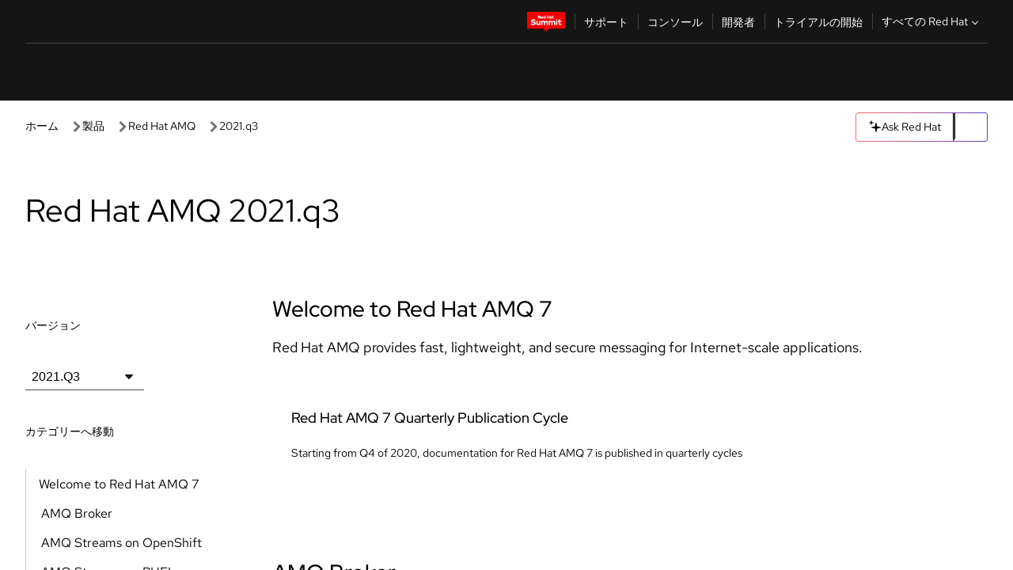

--- FILE ---
content_type: text/javascript; charset=utf-8
request_url: https://docs.redhat.com/_nuxt/D-YYCXMt.js
body_size: 567
content:
import{i as p,w as T,A as M,j as B,r as H,b as h,B as _,c as m,y as $,g as n,o as d,e as A,t as L}from"./CAe5kCZq.js";const N=["aria-label","state","innerHTML"],j={__name:"Banners",async setup(l){let a,o;const{data:c}=([a,o]=T(()=>M("/api/banners","$7Q4aNqnNHX")),a=await a,o(),a),i=B(),{path:v}=i;let e=H([]);const{locale:b}=i.params;h({script:[{type:"module",innerHTML:`
      import '@rhds/elements/rh-alert/rh-alert.js';  
      `}]}),c.value&&c.value.default&&(e.value=c.value.default.filter(s=>s.field_paths_value.split(`\r
`).some(t=>{const r=v.replace(`/${b}`,""),g=t===r,x=t.endsWith("/*")&&r.startsWith(t.slice(0,-2))&&(r.length===t.slice(0,-2).length||r[t.slice(0,-2).length]==="/");return g||x})));const f=_(()=>e.value.length>0?e.value[0].type:""),y=_(()=>e.value.length>0?e.value[0]["field_documentation banner_text_value"]:""),u=_(()=>{var s;return e.value.length>0?(s=e.value[0])==null?void 0:s.alertType:""});return(s,t)=>n(e).length>0?(d(),m("rh-alert",{key:0,class:"html-container",role:"region","aria-label":n(f),state:n(u)?n(u):"info",innerHTML:n(y),dismissable:"true"},null,8,N)):$("",!0)}},I=p(j,[["__scopeId","data-v-b8fb6e74"]]),k=["state"],w={slot:"header"},C={__name:"Alert",props:["alertType","alertMessage"],setup(l){return h({script:[{type:"module",innerHTML:`
      import '@rhds/elements/rh-alert/rh-alert.js';  
      `}]}),(a,o)=>(d(),m("rh-alert",{state:`${l.alertType}`,dismissable:"true"},[A("h3",w,L(l.alertMessage),1)],8,k))}},V=p(C,[["__scopeId","data-v-ea3021fb"]]);export{V as _,I as a};
